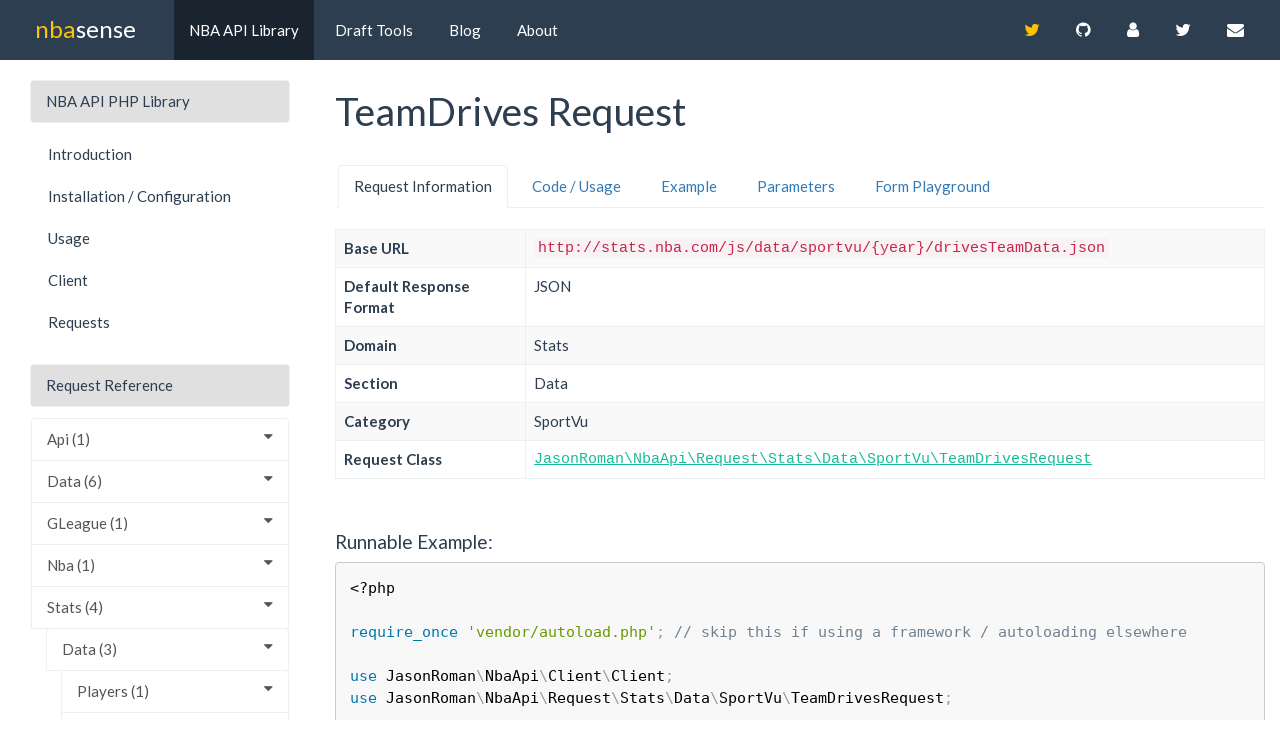

--- FILE ---
content_type: text/html; charset=UTF-8
request_url: http://nbasense.com/nba-api/Stats/Data/SportVu/TeamDrives
body_size: 12593
content:
<!DOCTYPE html>
<html>
    <head>
            <meta charset="utf-8">
    <meta http-equiv="X-UA-Compatible" content="IE=edge">
    <meta name="viewport" content="width=device-width, initial-scale=1">
    <meta name="twitter:card" content="summary" />
    <meta name="twitter:site" content="@_nbasense" />
    <meta name="twitter:title" content="TeamDrives Request - nbasense" />
    <meta name="twitter:description" content="TeamDrives Request" />
    <meta name="twitter:image" content="http://nbasense.com/images/opengraph-image.png?1.0.0">
    <meta property="og:type" content="article" />
    <meta property="og:url" content="http://nbasense.com/nba-api/Stats/Data/SportVu/TeamDrives" />
    <meta property="og:title" content="TeamDrives Request - nbasense" />
    <meta property="og:description" content="TeamDrives Request" />
    <meta property="og:image" content="http://nbasense.com/images/opengraph-image.png?1.0.0" />
    <meta property="og:image:width" content="300" />
    <meta property="og:image:height" content="300" />

        <title>TeamDrives Request - nbasense</title>

                <link rel="stylesheet" href="//cdnjs.cloudflare.com/ajax/libs/prism/1.6.0/themes/prism.min.css">
    <script src="//cdnjs.cloudflare.com/ajax/libs/prism/1.6.0/prism.min.js"></script>
    <script src="//cdnjs.cloudflare.com/ajax/libs/prism/1.6.0/components/prism-php.min.js"></script>
    <script src="//cdnjs.cloudflare.com/ajax/libs/prism/1.6.0/components/prism-yaml.min.js"></script>

        <link
        rel="stylesheet" href="https://maxcdn.bootstrapcdn.com/bootstrap/3.3.7/css/bootstrap.min.css"
        integrity="sha384-BVYiiSIFeK1dGmJRAkycuHAHRg32OmUcww7on3RYdg4Va+PmSTsz/K68vbdEjh4u" crossorigin="anonymous"
    >
    <link rel="stylesheet" href="/css/flatly.min.css?1.0.0" />
    <link rel="stylesheet" href="https://ajax.googleapis.com/ajax/libs/jqueryui/1.12.1/themes/smoothness/jquery-ui.css">
    <link rel="stylesheet" href="https://maxcdn.bootstrapcdn.com/font-awesome/4.7.0/css/font-awesome.min.css">

    <link href="/css/site.css?1.0.0" rel="stylesheet">

    <style>
        p { margin-bottom: 20px; }
    </style>


    <style>
        .request-link { color: #337ab7; }
    </style>

        <link rel="icon" type="image/x-icon" href="/favicon.ico?1.0.0" />

            <!-- HTML5 shim and Respond.js for IE8 support of HTML5 elements and media queries -->
    <!-- WARNING: Respond.js doesn't work if you view the page via file:// -->
    <!--[if lt IE 9]>
    <script src="https://oss.maxcdn.com/html5shiv/3.7.3/html5shiv.min.js"></script>
    <script src="https://oss.maxcdn.com/respond/1.4.2/respond.min.js"></script>
    <![endif]-->
    </head>
    <body>
                    <nav class="navbar navbar-fixed-top navbar-default navbar-default-header">
    <div class="container-fluid">
        <div class="navbar-header">
            <button type="button" class="navbar-toggle collapsed" data-toggle="collapse" data-target="#navbar"
                aria-expanded="false" aria-controls="navbar"
            >
                <span class="sr-only">Toggle navigation</span>
                <span class="icon-bar"></span>
                <span class="icon-bar"></span>
                <span class="icon-bar"></span>
            </button>
            <a class="navbar-brand" href="/">
                <span class="nbasense-nba">nba</span><span class="nbasense-sense">sense</span>
            </a>
        </div>

        <div id="navbar" class="collapse navbar-collapse">
            <ul class="nav navbar-nav">
                <li class="active">
                    <a href="/nba-api/">NBA API Library</a>
                </li>
                <li>
                    <a href="/draft-pick-trade-value/">Draft Tools</a>
                </li>
                <li><a href="http://jayroman.com/blog/category/nba" target="_blank">Blog</a></li>
                <li>
                    <a href="/about">About</a>
                </li>
            </ul>

            <ul class="nav navbar-nav navbar-right">
                <li><a href="https://www.twitter.com/nbasense" target="_blank"><i class="fa fa-twitter twitter"></i></a></li>
                <li><a href="https://www.github.com/jasonroman/nba-api" target="_blank"><i class="fa fa-github"></i></a></li>
                <li><a href="http://jayroman.com" target="_blank"><i class="fa fa-user"></i></a></li>
                <li><a href="https://www.twitter.com/_jasonroman" target="_blank"><i class="fa fa-twitter"></i></a></li>
                <li><a href="mailto:j@jayroman.com" target="_blank"><i class="fa fa-envelope"></i></a></li>
                <li>&nbsp;</li>
                <li>&nbsp;</li>
            </ul>
        </div><!-- /.nav-collapse -->

    </div><!-- /.container -->
</nav><!-- /.navbar -->
    
    <div class="container-fluid content-container">
        <div class="row row-offcanvas row-offcanvas-right">

            <div class="col-xs-12 col-sm-9 col-sm-push-3">
            <p class="pull-right visible-xs offcanvas">
    <button type="button" class="btn btn-primary btn-xs" data-toggle="offcanvas" title="Toggle sidebar">
        <i class="fa fa-chevron-right"></i>
    </button>
</p>
    
    
    <h1>
        TeamDrives Request
    </h1>
    <br>

    <ul class="nav nav-tabs" role="tablist">
        <li role="presentation" class="active"><a href="#request-info">Request Information</a></li>
        <li role="presentation"><a href="#code-usage">Code / Usage</a></li>
        <li role="presentation"><a href="#example">Example</a></li>
        <li role="presentation"><a href="#params">Parameters</a></li>
        <li role="presentation"><a href="#form-playground">Form Playground</a></li>
    </ul>
    <br>

    <div class="tab-content">
        <div class="tab-pane active" id="request-info"><table class="table table-bordered table-striped">
    <tr>
        <th width="190">Base URL</th>
        <td class="code"><code>http://stats.nba.com/js/data/sportvu/{year}/drivesTeamData.json</code></td>
    </tr>
    <tr>
        <th>Default Response Format</th>
        <td>JSON</td>
    </tr>
    <tr>
        <th>Domain</th>
        <td>Stats</td>
    </tr>
    <tr>
        <th>Section</th>
        <td>Data</td>
    </tr>
    <tr>
        <th>Category</th>
        <td>SportVu</td>
    </tr>
    <tr>
        <th>Request Class</th>
        <td class="code">
            <a href="https://www.github.com/jasonroman/nba-api/blob/master/src/Request/Stats/Data/SportVu/TeamDrivesRequest.php"
               target="_blank"
            >JasonRoman\NbaApi\Request\Stats\Data\SportVu\TeamDrivesRequest</a>
        </td>
    </tr>
</table>

<br>

<h4>Runnable Example:</h4>

<pre><code class="language-php">&lt;?php

require_once 'vendor/autoload.php'; // skip this if using a framework / autoloading elsewhere

use JasonRoman\NbaApi\Client\Client;
use JasonRoman\NbaApi\Request\Stats\Data\SportVu\TeamDrivesRequest;

$client = new Client();

$request  = TeamDrivesRequest::fromArrayWithExamples();
$response = $client->request($request);</code></pre></div>
        <div class="tab-pane" id="code-usage">The following code will run and return data, as it uses both example and default values. The code shows
every available parameter that can be set on this request.

<pre><code class="language-php">&lt;?php

require_once 'vendor/autoload.php'; // skip this if using a framework / autoloading elsewhere

use JasonRoman\NbaApi\Client\Client;
use JasonRoman\NbaApi\Request\Stats\Data\SportVu\TeamDrivesRequest;

$client = new Client();

$request = TeamDrivesRequest::fromArray([
    'year' => 2015,
]);

$response = $client->request($request);</code></pre></div>
        <div class="tab-pane" id="example"><script src="//cdnjs.cloudflare.com/ajax/libs/clipboard.js/1.7.1/clipboard.min.js"></script>
<script>
    var clipboard = new Clipboard('.fa-link');
</script>
<style>
    .clipboard {
        cursor: pointer;
    }
    .clipboard:hover {
        color: #ffc300;
    }

    @keyframes spinner {
        to {transform: rotate(360deg);}
    }

    .spinner:before {
        content: '';
        box-sizing: border-box;
        position: absolute;
        top: 75%;
        left: 40%;
        width: 100px;
        height: 100px;
        border-radius: 50%;
        border: 1px solid #ccc;
        border-top-color: #07d;
        animation: spinner .6s linear infinite;
    }
</style>

<h4>
    <i class="fa fa-link clipboard" data-clipboard-text="http://stats.nba.com/js/data/sportvu/2015/drivesTeamData.json"></i>
    &nbsp;Example URL:
</h4>

<p>
    Click the <i class="fa fa-link"></i> icon to copy the URL to your clipboard,
    or click the link below to open the raw result in a new window.
</p>

<p>
    <a href="http://stats.nba.com/js/data/sportvu/2015/drivesTeamData.json" target="_blank" class="request-link">
        <pre style="white-space: pre-wrap; word-break: keep-all">http://stats.nba.com/js/data/sportvu/2015/drivesTeamData.json</pre>
    </a>
</p>

<br>


    <h4>PHP Result:</h4>

    <p>
                    Click the button to return the result as a PHP array and PHP object.
            </p>

    <button id="btn-example-result" type="button" class="btn btn-primary">Try it!</button>

    <div id="example-result" style="padding-top: 20px"></div>

</div>
        <div class="tab-pane" id="params"><style>
    .table-params {
        margin-left: 25px;
    }
</style>


    <h4>year</h4>

    <table class="table table-bordered table-striped table-params">
                <tr>
            <th width="175">Required?</th>
            <td>Yes</td>
        </tr>
        <tr>
            <th>Type</th>
            <td>
                                    int
                                            </td>
        </tr>
                    <tr>
                <th>Default Value</th>
                <td><code>2025</code></td>
            </tr>
                                            <tr>
                <th>Range:</th>
                <td>
                                                                Min: 2013
                                                                <br>
                                                                Max: 2015
                                    </td>
            </tr>
                    </table>
</div>
        <div class="tab-pane" id="form-playground"><p>
    Change any of the filterable values here and submit the form to get results with your chosen filters.
    This will also give you the corresponding URL as well as the code used to generate the result.
</p>

    <form name="nba_api_request" method="post">

    <div class="form-group"><label class="control-label required" for="nba_api_request_year">Year</label><input type="number" id="nba_api_request_year" name="nba_api_request[year]" required="required" class="form-control" value="2015" /></div><input type="hidden" id="nba_api_request__token" name="nba_api_request[_token]" value="eJqaeKR8IC8HeZX7a5vQCXGBWQcdnlDBnU0sRrmQBcs" />
    
    <button id="btn-form-result" class="btn btn-primary" type="submit">
        Get Result
    </button>
    
    </form>


<br>

<div id="form-result"></div></div>
    </div>

            </div><!--/.col-xs-12.col-sm-9-->
    
        <div class="col-xs-6 col-sm-3 col-sm-pull-9 sidebar-offcanvas" id="sidebar">
    <div class="col-md-12">

        <div class="list-group list-group-heading">
            <span class="list-group-item list-group-item-heading">NBA API PHP Library</span>
        </div>

        <ul class="nav nav-sidebar">
            <li>
                <a href="/nba-api/">Introduction</a>
            </li>
            <li>
                <a href="/nba-api/install">Installation / Configuration</a>
            </li>
            <li>
                <a href="/nba-api/usage">Usage</a>
            </li>
            <li>
                <a href="/nba-api/client">Client</a>
            </li>
            <li>
                <a href="/nba-api/requests">Requests</a>
            </li>
        </ul>

        <br>
        <div class="list-group list-group-heading">
            <span class="list-group-item list-group-item-heading">Request Reference</span>
        </div>

        <div id="requests-by-domain">
    <div class="list-group panel">

        
                        <a href="#Api" class="list-group-item" data-toggle="collapse" data-parent="#requests-by-domain">
                Api (1)
                <i class="fa fa-caret-down pull-right"></i>
            </a>
            <div class="collapse list-group-submenu" id="Api">

                                                        
                    <a href="#Api-League" class="list-group-item" data-toggle="collapse" data-parent="#Api">
                        League (2)
                        <i class="fa fa-caret-down pull-right"></i>
                    </a>
                    <div class="collapse list-group-submenu" id="Api-League">

                                                                                
                            <a href="#Api-League-News" class="list-group-item" data-toggle="collapse" data-parent="#Api-League">
                                News (1)
                                <i class="fa fa-caret-down pull-right"></i>
                            </a>
                            <div class="collapse list-group-submenu" id="Api-League-News">

                                
                                    <a href="/nba-api/Api/League/News/Article"
                                       class="list-group-item
                                                    ">Article</a>

                                
                            </div>

                                                                                
                            <a href="#Api-League-Video" class="list-group-item" data-toggle="collapse" data-parent="#Api-League">
                                Video (2)
                                <i class="fa fa-caret-down pull-right"></i>
                            </a>
                            <div class="collapse list-group-submenu" id="Api-League-Video">

                                
                                    <a href="/nba-api/Api/League/Video/VideoCollection"
                                       class="list-group-item
                                                    ">VideoCollection</a>

                                
                                    <a href="/nba-api/Api/League/Video/Video"
                                       class="list-group-item
                                                    ">Video</a>

                                
                            </div>

                        
                    </div>

                
            </div>
        
                        <a href="#Data" class="list-group-item" data-toggle="collapse" data-parent="#requests-by-domain">
                Data (6)
                <i class="fa fa-caret-down pull-right"></i>
            </a>
            <div class="collapse list-group-submenu" id="Data">

                                                        
                    <a href="#Data-Bios" class="list-group-item" data-toggle="collapse" data-parent="#Data">
                        Bios (1)
                        <i class="fa fa-caret-down pull-right"></i>
                    </a>
                    <div class="collapse list-group-submenu" id="Data-Bios">

                                                                                
                            <a href="#Data-Bios-Player" class="list-group-item" data-toggle="collapse" data-parent="#Data-Bios">
                                Player (1)
                                <i class="fa fa-caret-down pull-right"></i>
                            </a>
                            <div class="collapse list-group-submenu" id="Data-Bios-Player">

                                
                                    <a href="/nba-api/Data/Bios/Player/PlayerBio"
                                       class="list-group-item
                                                    ">PlayerBio</a>

                                
                            </div>

                        
                    </div>

                                                        
                    <a href="#Data-Cms" class="list-group-item" data-toggle="collapse" data-parent="#Data">
                        Cms (8)
                        <i class="fa fa-caret-down pull-right"></i>
                    </a>
                    <div class="collapse list-group-submenu" id="Data-Cms">

                                                                                
                            <a href="#Data-Cms-Game" class="list-group-item" data-toggle="collapse" data-parent="#Data-Cms">
                                Game (6)
                                <i class="fa fa-caret-down pull-right"></i>
                            </a>
                            <div class="collapse list-group-submenu" id="Data-Cms-Game">

                                
                                    <a href="/nba-api/Data/Cms/Game/Boxscore"
                                       class="list-group-item
                                                    ">Boxscore</a>

                                
                                    <a href="/nba-api/Data/Cms/Game/FullPlayByPlay"
                                       class="list-group-item
                                                    ">FullPlayByPlay</a>

                                
                                    <a href="/nba-api/Data/Cms/Game/PlayByPlay"
                                       class="list-group-item
                                                    ">PlayByPlay</a>

                                
                                    <a href="/nba-api/Data/Cms/Game/PlayersPerGame"
                                       class="list-group-item
                                                    ">PlayersPerGame</a>

                                
                                    <a href="/nba-api/Data/Cms/Game/Preview"
                                       class="list-group-item
                                                    ">Preview</a>

                                
                                    <a href="/nba-api/Data/Cms/Game/Recap"
                                       class="list-group-item
                                                    ">Recap</a>

                                
                            </div>

                                                                                
                            <a href="#Data-Cms-General" class="list-group-item" data-toggle="collapse" data-parent="#Data-Cms">
                                General (1)
                                <i class="fa fa-caret-down pull-right"></i>
                            </a>
                            <div class="collapse list-group-submenu" id="Data-Cms-General">

                                
                                    <a href="/nba-api/Data/Cms/General/Today"
                                       class="list-group-item
                                                    ">Today</a>

                                
                            </div>

                                                                                
                            <a href="#Data-Cms-Roster" class="list-group-item" data-toggle="collapse" data-parent="#Data-Cms">
                                Roster (3)
                                <i class="fa fa-caret-down pull-right"></i>
                            </a>
                            <div class="collapse list-group-submenu" id="Data-Cms-Roster">

                                
                                    <a href="/nba-api/Data/Cms/Roster/SummerLeagueGenericTeamRoster"
                                       class="list-group-item
                                                    ">SummerLeagueGenericTeamRoster</a>

                                
                                    <a href="/nba-api/Data/Cms/Roster/SummerLeagueTeamRoster"
                                       class="list-group-item
                                                    ">SummerLeagueTeamRoster</a>

                                
                                    <a href="/nba-api/Data/Cms/Roster/TeamRoster"
                                       class="list-group-item
                                                    ">TeamRoster</a>

                                
                            </div>

                                                                                
                            <a href="#Data-Cms-Schedule" class="list-group-item" data-toggle="collapse" data-parent="#Data-Cms">
                                Schedule (3)
                                <i class="fa fa-caret-down pull-right"></i>
                            </a>
                            <div class="collapse list-group-submenu" id="Data-Cms-Schedule">

                                
                                    <a href="/nba-api/Data/Cms/Schedule/ScheduleNbaGames"
                                       class="list-group-item
                                                    ">ScheduleNbaGames</a>

                                
                                    <a href="/nba-api/Data/Cms/Schedule/Schedule"
                                       class="list-group-item
                                                    ">Schedule</a>

                                
                                    <a href="/nba-api/Data/Cms/Schedule/SummerLeagueSchedule"
                                       class="list-group-item
                                                    ">SummerLeagueSchedule</a>

                                
                            </div>

                                                                                
                            <a href="#Data-Cms-Scores" class="list-group-item" data-toggle="collapse" data-parent="#Data-Cms">
                                Scores (1)
                                <i class="fa fa-caret-down pull-right"></i>
                            </a>
                            <div class="collapse list-group-submenu" id="Data-Cms-Scores">

                                
                                    <a href="/nba-api/Data/Cms/Scores/Scoreboard"
                                       class="list-group-item
                                                    ">Scoreboard</a>

                                
                            </div>

                                                                                
                            <a href="#Data-Cms-Standings" class="list-group-item" data-toggle="collapse" data-parent="#Data-Cms">
                                Standings (3)
                                <i class="fa fa-caret-down pull-right"></i>
                            </a>
                            <div class="collapse list-group-submenu" id="Data-Cms-Standings">

                                
                                    <a href="/nba-api/Data/Cms/Standings/ConferenceStandings"
                                       class="list-group-item
                                                    ">ConferenceStandings</a>

                                
                                    <a href="/nba-api/Data/Cms/Standings/DivisionStandings"
                                       class="list-group-item
                                                    ">DivisionStandings</a>

                                
                                    <a href="/nba-api/Data/Cms/Standings/Standings"
                                       class="list-group-item
                                                    ">Standings</a>

                                
                            </div>

                                                                                
                            <a href="#Data-Cms-Stats" class="list-group-item" data-toggle="collapse" data-parent="#Data-Cms">
                                Stats (1)
                                <i class="fa fa-caret-down pull-right"></i>
                            </a>
                            <div class="collapse list-group-submenu" id="Data-Cms-Stats">

                                
                                    <a href="/nba-api/Data/Cms/Stats/TeamRegularSeasonStatsAndRankings"
                                       class="list-group-item
                                                    ">TeamRegularSeasonStatsAndRankings</a>

                                
                            </div>

                                                                                
                            <a href="#Data-Cms-Teams" class="list-group-item" data-toggle="collapse" data-parent="#Data-Cms">
                                Teams (1)
                                <i class="fa fa-caret-down pull-right"></i>
                            </a>
                            <div class="collapse list-group-submenu" id="Data-Cms-Teams">

                                
                                    <a href="/nba-api/Data/Cms/Teams/SportsMetaTeams"
                                       class="list-group-item
                                                    ">SportsMetaTeams</a>

                                
                            </div>

                        
                    </div>

                                                        
                    <a href="#Data-GameExperience" class="list-group-item" data-toggle="collapse" data-parent="#Data">
                        GameExperience (2)
                        <i class="fa fa-caret-down pull-right"></i>
                    </a>
                    <div class="collapse list-group-submenu" id="Data-GameExperience">

                                                                                
                            <a href="#Data-GameExperience-General" class="list-group-item" data-toggle="collapse" data-parent="#Data-GameExperience">
                                General (1)
                                <i class="fa fa-caret-down pull-right"></i>
                            </a>
                            <div class="collapse list-group-submenu" id="Data-GameExperience-General">

                                
                                    <a href="/nba-api/Data/GameExperience/General/Brands"
                                       class="list-group-item
                                                    ">Brands</a>

                                
                            </div>

                                                                                
                            <a href="#Data-GameExperience-Team" class="list-group-item" data-toggle="collapse" data-parent="#Data-GameExperience">
                                Team (2)
                                <i class="fa fa-caret-down pull-right"></i>
                            </a>
                            <div class="collapse list-group-submenu" id="Data-GameExperience-Team">

                                
                                    <a href="/nba-api/Data/GameExperience/Team/TeamCoverItLive"
                                       class="list-group-item
                                                    ">TeamCoverItLive</a>

                                
                                    <a href="/nba-api/Data/GameExperience/Team/TeamDefault"
                                       class="list-group-item
                                                    ">TeamDefault</a>

                                
                            </div>

                        
                    </div>

                                                        
                    <a href="#Data-Html" class="list-group-item" data-toggle="collapse" data-parent="#Data">
                        Html (1)
                        <i class="fa fa-caret-down pull-right"></i>
                    </a>
                    <div class="collapse list-group-submenu" id="Data-Html">

                                                                                
                            <a href="#Data-Html-Game" class="list-group-item" data-toggle="collapse" data-parent="#Data-Html">
                                Game (1)
                                <i class="fa fa-caret-down pull-right"></i>
                            </a>
                            <div class="collapse list-group-submenu" id="Data-Html-Game">

                                
                                    <a href="/nba-api/Data/Html/Game/GameBook"
                                       class="list-group-item
                                                    ">GameBook</a>

                                
                            </div>

                        
                    </div>

                                                        
                    <a href="#Data-MobileTeams" class="list-group-item" data-toggle="collapse" data-parent="#Data">
                        MobileTeams (8)
                        <i class="fa fa-caret-down pull-right"></i>
                    </a>
                    <div class="collapse list-group-submenu" id="Data-MobileTeams">

                                                                                
                            <a href="#Data-MobileTeams-Game" class="list-group-item" data-toggle="collapse" data-parent="#Data-MobileTeams">
                                Game (2)
                                <i class="fa fa-caret-down pull-right"></i>
                            </a>
                            <div class="collapse list-group-submenu" id="Data-MobileTeams-Game">

                                
                                    <a href="/nba-api/Data/MobileTeams/Game/FullPlayByPlay"
                                       class="list-group-item
                                                    ">FullPlayByPlay</a>

                                
                                    <a href="/nba-api/Data/MobileTeams/Game/GameDetail"
                                       class="list-group-item
                                                    ">GameDetail</a>

                                
                            </div>

                                                                                
                            <a href="#Data-MobileTeams-Player" class="list-group-item" data-toggle="collapse" data-parent="#Data-MobileTeams">
                                Player (1)
                                <i class="fa fa-caret-down pull-right"></i>
                            </a>
                            <div class="collapse list-group-submenu" id="Data-MobileTeams-Player">

                                
                                    <a href="/nba-api/Data/MobileTeams/Player/PlayerCard"
                                       class="list-group-item
                                                    ">PlayerCard</a>

                                
                            </div>

                                                                                
                            <a href="#Data-MobileTeams-Playoffs" class="list-group-item" data-toggle="collapse" data-parent="#Data-MobileTeams">
                                Playoffs (1)
                                <i class="fa fa-caret-down pull-right"></i>
                            </a>
                            <div class="collapse list-group-submenu" id="Data-MobileTeams-Playoffs">

                                
                                    <a href="/nba-api/Data/MobileTeams/Playoffs/PlayoffBracket"
                                       class="list-group-item
                                                    ">PlayoffBracket</a>

                                
                            </div>

                                                                                
                            <a href="#Data-MobileTeams-Roster" class="list-group-item" data-toggle="collapse" data-parent="#Data-MobileTeams">
                                Roster (1)
                                <i class="fa fa-caret-down pull-right"></i>
                            </a>
                            <div class="collapse list-group-submenu" id="Data-MobileTeams-Roster">

                                
                                    <a href="/nba-api/Data/MobileTeams/Roster/TeamRoster"
                                       class="list-group-item
                                                    ">TeamRoster</a>

                                
                            </div>

                                                                                
                            <a href="#Data-MobileTeams-Schedule" class="list-group-item" data-toggle="collapse" data-parent="#Data-MobileTeams">
                                Schedule (5)
                                <i class="fa fa-caret-down pull-right"></i>
                            </a>
                            <div class="collapse list-group-submenu" id="Data-MobileTeams-Schedule">

                                
                                    <a href="/nba-api/Data/MobileTeams/Schedule/LeagueRollingSchedule"
                                       class="list-group-item
                                                    ">LeagueRollingSchedule</a>

                                
                                    <a href="/nba-api/Data/MobileTeams/Schedule/LeagueScheduleMonth"
                                       class="list-group-item
                                                    ">LeagueScheduleMonth</a>

                                
                                    <a href="/nba-api/Data/MobileTeams/Schedule/LeagueSchedule"
                                       class="list-group-item
                                                    ">LeagueSchedule</a>

                                
                                    <a href="/nba-api/Data/MobileTeams/Schedule/LeagueScheduleWeek"
                                       class="list-group-item
                                                    ">LeagueScheduleWeek</a>

                                
                                    <a href="/nba-api/Data/MobileTeams/Schedule/LeagueTickets"
                                       class="list-group-item
                                                    ">LeagueTickets</a>

                                
                            </div>

                                                                                
                            <a href="#Data-MobileTeams-Scores" class="list-group-item" data-toggle="collapse" data-parent="#Data-MobileTeams">
                                Scores (1)
                                <i class="fa fa-caret-down pull-right"></i>
                            </a>
                            <div class="collapse list-group-submenu" id="Data-MobileTeams-Scores">

                                
                                    <a href="/nba-api/Data/MobileTeams/Scores/TodaysScores"
                                       class="list-group-item
                                                    ">TodaysScores</a>

                                
                            </div>

                                                                                
                            <a href="#Data-MobileTeams-Standings" class="list-group-item" data-toggle="collapse" data-parent="#Data-MobileTeams">
                                Standings (1)
                                <i class="fa fa-caret-down pull-right"></i>
                            </a>
                            <div class="collapse list-group-submenu" id="Data-MobileTeams-Standings">

                                
                                    <a href="/nba-api/Data/MobileTeams/Standings/Standings"
                                       class="list-group-item
                                                    ">Standings</a>

                                
                            </div>

                                                                                
                            <a href="#Data-MobileTeams-Team" class="list-group-item" data-toggle="collapse" data-parent="#Data-MobileTeams">
                                Team (1)
                                <i class="fa fa-caret-down pull-right"></i>
                            </a>
                            <div class="collapse list-group-submenu" id="Data-MobileTeams-Team">

                                
                                    <a href="/nba-api/Data/MobileTeams/Team/TeamCoaches"
                                       class="list-group-item
                                                    ">TeamCoaches</a>

                                
                            </div>

                        
                    </div>

                                                        
                    <a href="#Data-Prod" class="list-group-item" data-toggle="collapse" data-parent="#Data">
                        Prod (12)
                        <i class="fa fa-caret-down pull-right"></i>
                    </a>
                    <div class="collapse list-group-submenu" id="Data-Prod">

                                                                                
                            <a href="#Data-Prod-Draft" class="list-group-item" data-toggle="collapse" data-parent="#Data-Prod">
                                Draft (1)
                                <i class="fa fa-caret-down pull-right"></i>
                            </a>
                            <div class="collapse list-group-submenu" id="Data-Prod-Draft">

                                
                                    <a href="/nba-api/Data/Prod/Draft/DraftPick"
                                       class="list-group-item
                                                    ">DraftPick</a>

                                
                            </div>

                                                                                
                            <a href="#Data-Prod-Game" class="list-group-item" data-toggle="collapse" data-parent="#Data-Prod">
                                Game (7)
                                <i class="fa fa-caret-down pull-right"></i>
                            </a>
                            <div class="collapse list-group-submenu" id="Data-Prod-Game">

                                
                                    <a href="/nba-api/Data/Prod/Game/Boxscore"
                                       class="list-group-item
                                                    ">Boxscore</a>

                                
                                    <a href="/nba-api/Data/Prod/Game/GameBook"
                                       class="list-group-item
                                                    ">GameBook</a>

                                
                                    <a href="/nba-api/Data/Prod/Game/LeadTracker"
                                       class="list-group-item
                                                    ">LeadTracker</a>

                                
                                    <a href="/nba-api/Data/Prod/Game/MiniBoxscore"
                                       class="list-group-item
                                                    ">MiniBoxscore</a>

                                
                                    <a href="/nba-api/Data/Prod/Game/PlayByPlay"
                                       class="list-group-item
                                                    ">PlayByPlay</a>

                                
                                    <a href="/nba-api/Data/Prod/Game/Preview"
                                       class="list-group-item
                                                    ">Preview</a>

                                
                                    <a href="/nba-api/Data/Prod/Game/Recap"
                                       class="list-group-item
                                                    ">Recap</a>

                                
                            </div>

                                                                                
                            <a href="#Data-Prod-General" class="list-group-item" data-toggle="collapse" data-parent="#Data-Prod">
                                General (1)
                                <i class="fa fa-caret-down pull-right"></i>
                            </a>
                            <div class="collapse list-group-submenu" id="Data-Prod-General">

                                
                                    <a href="/nba-api/Data/Prod/General/Today"
                                       class="list-group-item
                                                    ">Today</a>

                                
                            </div>

                                                                                
                            <a href="#Data-Prod-Player" class="list-group-item" data-toggle="collapse" data-parent="#Data-Prod">
                                Player (3)
                                <i class="fa fa-caret-down pull-right"></i>
                            </a>
                            <div class="collapse list-group-submenu" id="Data-Prod-Player">

                                
                                    <a href="/nba-api/Data/Prod/Player/PlayerGameLog"
                                       class="list-group-item
                                                    ">PlayerGameLog</a>

                                
                                    <a href="/nba-api/Data/Prod/Player/PlayerProfile"
                                       class="list-group-item
                                                    ">PlayerProfile</a>

                                
                                    <a href="/nba-api/Data/Prod/Player/PlayerUberStats"
                                       class="list-group-item
                                                    ">PlayerUberStats</a>

                                
                            </div>

                                                                                
                            <a href="#Data-Prod-Playoffs" class="list-group-item" data-toggle="collapse" data-parent="#Data-Prod">
                                Playoffs (2)
                                <i class="fa fa-caret-down pull-right"></i>
                            </a>
                            <div class="collapse list-group-submenu" id="Data-Prod-Playoffs">

                                
                                    <a href="/nba-api/Data/Prod/Playoffs/PlayoffSeriesLeaders"
                                       class="list-group-item
                                                    ">PlayoffSeriesLeaders</a>

                                
                                    <a href="/nba-api/Data/Prod/Playoffs/PlayoffsBracket"
                                       class="list-group-item
                                                    ">PlayoffsBracket</a>

                                
                            </div>

                                                                                
                            <a href="#Data-Prod-Roster" class="list-group-item" data-toggle="collapse" data-parent="#Data-Prod">
                                Roster (3)
                                <i class="fa fa-caret-down pull-right"></i>
                            </a>
                            <div class="collapse list-group-submenu" id="Data-Prod-Roster">

                                
                                    <a href="/nba-api/Data/Prod/Roster/AllStarRoster"
                                       class="list-group-item
                                                    ">AllStarRoster</a>

                                
                                    <a href="/nba-api/Data/Prod/Roster/LeagueRosterCoaches"
                                       class="list-group-item
                                                    ">LeagueRosterCoaches</a>

                                
                                    <a href="/nba-api/Data/Prod/Roster/LeagueRosterPlayers"
                                       class="list-group-item
                                                    ">LeagueRosterPlayers</a>

                                
                            </div>

                                                                                
                            <a href="#Data-Prod-Schedule" class="list-group-item" data-toggle="collapse" data-parent="#Data-Prod">
                                Schedule (2)
                                <i class="fa fa-caret-down pull-right"></i>
                            </a>
                            <div class="collapse list-group-submenu" id="Data-Prod-Schedule">

                                
                                    <a href="/nba-api/Data/Prod/Schedule/Calendar"
                                       class="list-group-item
                                                    ">Calendar</a>

                                
                                    <a href="/nba-api/Data/Prod/Schedule/LeagueSchedule"
                                       class="list-group-item
                                                    ">LeagueSchedule</a>

                                
                            </div>

                                                                                
                            <a href="#Data-Prod-Scores" class="list-group-item" data-toggle="collapse" data-parent="#Data-Prod">
                                Scores (1)
                                <i class="fa fa-caret-down pull-right"></i>
                            </a>
                            <div class="collapse list-group-submenu" id="Data-Prod-Scores">

                                
                                    <a href="/nba-api/Data/Prod/Scores/Scoreboard"
                                       class="list-group-item
                                                    ">Scoreboard</a>

                                
                            </div>

                                                                                
                            <a href="#Data-Prod-Standings" class="list-group-item" data-toggle="collapse" data-parent="#Data-Prod">
                                Standings (4)
                                <i class="fa fa-caret-down pull-right"></i>
                            </a>
                            <div class="collapse list-group-submenu" id="Data-Prod-Standings">

                                
                                    <a href="/nba-api/Data/Prod/Standings/ConferenceStandings"
                                       class="list-group-item
                                                    ">ConferenceStandings</a>

                                
                                    <a href="/nba-api/Data/Prod/Standings/DivisionStandings"
                                       class="list-group-item
                                                    ">DivisionStandings</a>

                                
                                    <a href="/nba-api/Data/Prod/Standings/LeagueStandingsMini"
                                       class="list-group-item
                                                    ">LeagueStandingsMini</a>

                                
                                    <a href="/nba-api/Data/Prod/Standings/LeagueStandings"
                                       class="list-group-item
                                                    ">LeagueStandings</a>

                                
                            </div>

                                                                                
                            <a href="#Data-Prod-Stats" class="list-group-item" data-toggle="collapse" data-parent="#Data-Prod">
                                Stats (2)
                                <i class="fa fa-caret-down pull-right"></i>
                            </a>
                            <div class="collapse list-group-submenu" id="Data-Prod-Stats">

                                
                                    <a href="/nba-api/Data/Prod/Stats/TeamStatsLastFiveGames"
                                       class="list-group-item
                                                    ">TeamStatsLastFiveGames</a>

                                
                                    <a href="/nba-api/Data/Prod/Stats/TeamStatsRankings"
                                       class="list-group-item
                                                    ">TeamStatsRankings</a>

                                
                            </div>

                                                                                
                            <a href="#Data-Prod-Team" class="list-group-item" data-toggle="collapse" data-parent="#Data-Prod">
                                Team (6)
                                <i class="fa fa-caret-down pull-right"></i>
                            </a>
                            <div class="collapse list-group-submenu" id="Data-Prod-Team">

                                
                                    <a href="/nba-api/Data/Prod/Team/TeamLeadersById"
                                       class="list-group-item
                                                    ">TeamLeadersById</a>

                                
                                    <a href="/nba-api/Data/Prod/Team/TeamLeadersBySlug"
                                       class="list-group-item
                                                    ">TeamLeadersBySlug</a>

                                
                                    <a href="/nba-api/Data/Prod/Team/TeamRosterById"
                                       class="list-group-item
                                                    ">TeamRosterById</a>

                                
                                    <a href="/nba-api/Data/Prod/Team/TeamRosterBySlug"
                                       class="list-group-item
                                                    ">TeamRosterBySlug</a>

                                
                                    <a href="/nba-api/Data/Prod/Team/TeamScheduleById"
                                       class="list-group-item
                                                    ">TeamScheduleById</a>

                                
                                    <a href="/nba-api/Data/Prod/Team/TeamScheduleBySlug"
                                       class="list-group-item
                                                    ">TeamScheduleBySlug</a>

                                
                            </div>

                                                                                
                            <a href="#Data-Prod-Teams" class="list-group-item" data-toggle="collapse" data-parent="#Data-Prod">
                                Teams (2)
                                <i class="fa fa-caret-down pull-right"></i>
                            </a>
                            <div class="collapse list-group-submenu" id="Data-Prod-Teams">

                                
                                    <a href="/nba-api/Data/Prod/Teams/TeamsConfig"
                                       class="list-group-item
                                                    ">TeamsConfig</a>

                                
                                    <a href="/nba-api/Data/Prod/Teams/Teams"
                                       class="list-group-item
                                                    ">Teams</a>

                                
                            </div>

                        
                    </div>

                
            </div>
        
                        <a href="#GLeague" class="list-group-item" data-toggle="collapse" data-parent="#requests-by-domain">
                GLeague (1)
                <i class="fa fa-caret-down pull-right"></i>
            </a>
            <div class="collapse list-group-submenu" id="GLeague">

                                                        
                    <a href="#GLeague-Api" class="list-group-item" data-toggle="collapse" data-parent="#GLeague">
                        Api (2)
                        <i class="fa fa-caret-down pull-right"></i>
                    </a>
                    <div class="collapse list-group-submenu" id="GLeague-Api">

                                                                                
                            <a href="#GLeague-Api-Players" class="list-group-item" data-toggle="collapse" data-parent="#GLeague-Api">
                                Players (1)
                                <i class="fa fa-caret-down pull-right"></i>
                            </a>
                            <div class="collapse list-group-submenu" id="GLeague-Api-Players">

                                
                                    <a href="/nba-api/GLeague/Api/Players/PlayerAssignments"
                                       class="list-group-item
                                                    ">PlayerAssignments</a>

                                
                            </div>

                                                                                
                            <a href="#GLeague-Api-Team" class="list-group-item" data-toggle="collapse" data-parent="#GLeague-Api">
                                Team (1)
                                <i class="fa fa-caret-down pull-right"></i>
                            </a>
                            <div class="collapse list-group-submenu" id="GLeague-Api-Team">

                                
                                    <a href="/nba-api/GLeague/Api/Team/TeamAssignments"
                                       class="list-group-item
                                                    ">TeamAssignments</a>

                                
                            </div>

                        
                    </div>

                
            </div>
        
                        <a href="#Nba" class="list-group-item" data-toggle="collapse" data-parent="#requests-by-domain">
                Nba (1)
                <i class="fa fa-caret-down pull-right"></i>
            </a>
            <div class="collapse list-group-submenu" id="Nba">

                                                        
                    <a href="#Nba-Wsc" class="list-group-item" data-toggle="collapse" data-parent="#Nba">
                        Wsc (1)
                        <i class="fa fa-caret-down pull-right"></i>
                    </a>
                    <div class="collapse list-group-submenu" id="Nba-Wsc">

                                                                                
                            <a href="#Nba-Wsc-Video" class="list-group-item" data-toggle="collapse" data-parent="#Nba-Wsc">
                                Video (1)
                                <i class="fa fa-caret-down pull-right"></i>
                            </a>
                            <div class="collapse list-group-submenu" id="Nba-Wsc-Video">

                                
                                    <a href="/nba-api/Nba/Wsc/Video/Video"
                                       class="list-group-item
                                                    ">Video</a>

                                
                            </div>

                        
                    </div>

                
            </div>
        
                        <a href="#Stats" class="list-group-item" data-toggle="collapse" data-parent="#requests-by-domain">
                Stats (4)
                <i class="fa fa-caret-down pull-right"></i>
            </a>
            <div class="collapse list-group-submenu in" id="Stats">

                                                        
                    <a href="#Stats-Data" class="list-group-item" data-toggle="collapse" data-parent="#Stats">
                        Data (3)
                        <i class="fa fa-caret-down pull-right"></i>
                    </a>
                    <div class="collapse list-group-submenu in" id="Stats-Data">

                                                                                
                            <a href="#Stats-Data-Players" class="list-group-item" data-toggle="collapse" data-parent="#Stats-Data">
                                Players (1)
                                <i class="fa fa-caret-down pull-right"></i>
                            </a>
                            <div class="collapse list-group-submenu" id="Stats-Data-Players">

                                
                                    <a href="/nba-api/Stats/Data/Players/PlayerMovement"
                                       class="list-group-item
                                                    ">PlayerMovement</a>

                                
                            </div>

                                                                                
                            <a href="#Stats-Data-SportVu" class="list-group-item" data-toggle="collapse" data-parent="#Stats-Data">
                                SportVu (18)
                                <i class="fa fa-caret-down pull-right"></i>
                            </a>
                            <div class="collapse list-group-submenu in" id="Stats-Data-SportVu">

                                
                                    <a href="/nba-api/Stats/Data/SportVu/PlayerCatchAndShoot"
                                       class="list-group-item
                                                    ">PlayerCatchAndShoot</a>

                                
                                    <a href="/nba-api/Stats/Data/SportVu/PlayerDefense"
                                       class="list-group-item
                                                    ">PlayerDefense</a>

                                
                                    <a href="/nba-api/Stats/Data/SportVu/PlayerDrives"
                                       class="list-group-item
                                                    ">PlayerDrives</a>

                                
                                    <a href="/nba-api/Stats/Data/SportVu/PlayerPassing"
                                       class="list-group-item
                                                    ">PlayerPassing</a>

                                
                                    <a href="/nba-api/Stats/Data/SportVu/PlayerPullUpShooting"
                                       class="list-group-item
                                                    ">PlayerPullUpShooting</a>

                                
                                    <a href="/nba-api/Stats/Data/SportVu/PlayerRebounding"
                                       class="list-group-item
                                                    ">PlayerRebounding</a>

                                
                                    <a href="/nba-api/Stats/Data/SportVu/PlayerShooting"
                                       class="list-group-item
                                                    ">PlayerShooting</a>

                                
                                    <a href="/nba-api/Stats/Data/SportVu/PlayerSpeed"
                                       class="list-group-item
                                                    ">PlayerSpeed</a>

                                
                                    <a href="/nba-api/Stats/Data/SportVu/PlayerTouches"
                                       class="list-group-item
                                                    ">PlayerTouches</a>

                                
                                    <a href="/nba-api/Stats/Data/SportVu/TeamCatchAndShoot"
                                       class="list-group-item
                                                    ">TeamCatchAndShoot</a>

                                
                                    <a href="/nba-api/Stats/Data/SportVu/TeamDefense"
                                       class="list-group-item
                                                    ">TeamDefense</a>

                                
                                    <a href="/nba-api/Stats/Data/SportVu/TeamDrives"
                                       class="list-group-item
                                                            active
                                                    ">TeamDrives</a>

                                
                                    <a href="/nba-api/Stats/Data/SportVu/TeamPassing"
                                       class="list-group-item
                                                    ">TeamPassing</a>

                                
                                    <a href="/nba-api/Stats/Data/SportVu/TeamPullUpShooting"
                                       class="list-group-item
                                                    ">TeamPullUpShooting</a>

                                
                                    <a href="/nba-api/Stats/Data/SportVu/TeamRebounding"
                                       class="list-group-item
                                                    ">TeamRebounding</a>

                                
                                    <a href="/nba-api/Stats/Data/SportVu/TeamShooting"
                                       class="list-group-item
                                                    ">TeamShooting</a>

                                
                                    <a href="/nba-api/Stats/Data/SportVu/TeamSpeed"
                                       class="list-group-item
                                                    ">TeamSpeed</a>

                                
                                    <a href="/nba-api/Stats/Data/SportVu/TeamTouches"
                                       class="list-group-item
                                                    ">TeamTouches</a>

                                
                            </div>

                                                                                
                            <a href="#Stats-Data-Synergy" class="list-group-item" data-toggle="collapse" data-parent="#Stats-Data">
                                Synergy (22)
                                <i class="fa fa-caret-down pull-right"></i>
                            </a>
                            <div class="collapse list-group-submenu" id="Stats-Data-Synergy">

                                
                                    <a href="/nba-api/Stats/Data/Synergy/PlayerPlayTypeCut"
                                       class="list-group-item
                                                    ">PlayerPlayTypeCut</a>

                                
                                    <a href="/nba-api/Stats/Data/Synergy/PlayerPlayTypeHandoff"
                                       class="list-group-item
                                                    ">PlayerPlayTypeHandoff</a>

                                
                                    <a href="/nba-api/Stats/Data/Synergy/PlayerPlayTypeIsolation"
                                       class="list-group-item
                                                    ">PlayerPlayTypeIsolation</a>

                                
                                    <a href="/nba-api/Stats/Data/Synergy/PlayerPlayTypeMisc"
                                       class="list-group-item
                                                    ">PlayerPlayTypeMisc</a>

                                
                                    <a href="/nba-api/Stats/Data/Synergy/PlayerPlayTypeOffensiveRebound"
                                       class="list-group-item
                                                    ">PlayerPlayTypeOffensiveRebound</a>

                                
                                    <a href="/nba-api/Stats/Data/Synergy/PlayerPlayTypeOffensiveScreen"
                                       class="list-group-item
                                                    ">PlayerPlayTypeOffensiveScreen</a>

                                
                                    <a href="/nba-api/Stats/Data/Synergy/PlayerPlayTypePickAndRollBallHandler"
                                       class="list-group-item
                                                    ">PlayerPlayTypePickAndRollBallHandler</a>

                                
                                    <a href="/nba-api/Stats/Data/Synergy/PlayerPlayTypePickAndRollRollMan"
                                       class="list-group-item
                                                    ">PlayerPlayTypePickAndRollRollMan</a>

                                
                                    <a href="/nba-api/Stats/Data/Synergy/PlayerPlayTypePostup"
                                       class="list-group-item
                                                    ">PlayerPlayTypePostup</a>

                                
                                    <a href="/nba-api/Stats/Data/Synergy/PlayerPlayTypeSpotup"
                                       class="list-group-item
                                                    ">PlayerPlayTypeSpotup</a>

                                
                                    <a href="/nba-api/Stats/Data/Synergy/PlayerPlayTypeTransition"
                                       class="list-group-item
                                                    ">PlayerPlayTypeTransition</a>

                                
                                    <a href="/nba-api/Stats/Data/Synergy/TeamPlayTypeCut"
                                       class="list-group-item
                                                    ">TeamPlayTypeCut</a>

                                
                                    <a href="/nba-api/Stats/Data/Synergy/TeamPlayTypeHandoff"
                                       class="list-group-item
                                                    ">TeamPlayTypeHandoff</a>

                                
                                    <a href="/nba-api/Stats/Data/Synergy/TeamPlayTypeIsolation"
                                       class="list-group-item
                                                    ">TeamPlayTypeIsolation</a>

                                
                                    <a href="/nba-api/Stats/Data/Synergy/TeamPlayTypeMisc"
                                       class="list-group-item
                                                    ">TeamPlayTypeMisc</a>

                                
                                    <a href="/nba-api/Stats/Data/Synergy/TeamPlayTypeOffensiveRebound"
                                       class="list-group-item
                                                    ">TeamPlayTypeOffensiveRebound</a>

                                
                                    <a href="/nba-api/Stats/Data/Synergy/TeamPlayTypeOffensiveScreen"
                                       class="list-group-item
                                                    ">TeamPlayTypeOffensiveScreen</a>

                                
                                    <a href="/nba-api/Stats/Data/Synergy/TeamPlayTypePickAndRollBallHandler"
                                       class="list-group-item
                                                    ">TeamPlayTypePickAndRollBallHandler</a>

                                
                                    <a href="/nba-api/Stats/Data/Synergy/TeamPlayTypePickAndRollRollMan"
                                       class="list-group-item
                                                    ">TeamPlayTypePickAndRollRollMan</a>

                                
                                    <a href="/nba-api/Stats/Data/Synergy/TeamPlayTypePostup"
                                       class="list-group-item
                                                    ">TeamPlayTypePostup</a>

                                
                                    <a href="/nba-api/Stats/Data/Synergy/TeamPlayTypeSpotup"
                                       class="list-group-item
                                                    ">TeamPlayTypeSpotup</a>

                                
                                    <a href="/nba-api/Stats/Data/Synergy/TeamPlayTypeTransition"
                                       class="list-group-item
                                                    ">TeamPlayTypeTransition</a>

                                
                            </div>

                        
                    </div>

                                                        
                    <a href="#Stats-Feeds" class="list-group-item" data-toggle="collapse" data-parent="#Stats">
                        Feeds (2)
                        <i class="fa fa-caret-down pull-right"></i>
                    </a>
                    <div class="collapse list-group-submenu" id="Stats-Feeds">

                                                                                
                            <a href="#Stats-Feeds-Team" class="list-group-item" data-toggle="collapse" data-parent="#Stats-Feeds">
                                Team (1)
                                <i class="fa fa-caret-down pull-right"></i>
                            </a>
                            <div class="collapse list-group-submenu" id="Stats-Feeds-Team">

                                
                                    <a href="/nba-api/Stats/Feeds/Team/TeamProfile"
                                       class="list-group-item
                                                    ">TeamProfile</a>

                                
                            </div>

                                                                                
                            <a href="#Stats-Feeds-Transactions" class="list-group-item" data-toggle="collapse" data-parent="#Stats-Feeds">
                                Transactions (1)
                                <i class="fa fa-caret-down pull-right"></i>
                            </a>
                            <div class="collapse list-group-submenu" id="Stats-Feeds-Transactions">

                                
                                    <a href="/nba-api/Stats/Feeds/Transactions/PlayerTransactions2012To2015"
                                       class="list-group-item
                                                    ">PlayerTransactions2012To2015</a>

                                
                            </div>

                        
                    </div>

                                                        
                    <a href="#Stats-Stats" class="list-group-item" data-toggle="collapse" data-parent="#Stats">
                        Stats (19)
                        <i class="fa fa-caret-down pull-right"></i>
                    </a>
                    <div class="collapse list-group-submenu" id="Stats-Stats">

                                                                                
                            <a href="#Stats-Stats-AllStar" class="list-group-item" data-toggle="collapse" data-parent="#Stats-Stats">
                                AllStar (1)
                                <i class="fa fa-caret-down pull-right"></i>
                            </a>
                            <div class="collapse list-group-submenu" id="Stats-Stats-AllStar">

                                
                                    <a href="/nba-api/Stats/Stats/AllStar/AllStarBallotPredictor"
                                       class="list-group-item
                                                    ">AllStarBallotPredictor</a>

                                
                            </div>

                                                                                
                            <a href="#Stats-Stats-Charts" class="list-group-item" data-toggle="collapse" data-parent="#Stats-Stats">
                                Charts (2)
                                <i class="fa fa-caret-down pull-right"></i>
                            </a>
                            <div class="collapse list-group-submenu" id="Stats-Stats-Charts">

                                
                                    <a href="/nba-api/Stats/Stats/Charts/InfographicFanDuelPlayer"
                                       class="list-group-item
                                                    ">InfographicFanDuelPlayer</a>

                                
                                    <a href="/nba-api/Stats/Stats/Charts/WinProbabilityPlayByPlay"
                                       class="list-group-item
                                                    ">WinProbabilityPlayByPlay</a>

                                
                            </div>

                                                                                
                            <a href="#Stats-Stats-Draft" class="list-group-item" data-toggle="collapse" data-parent="#Stats-Stats">
                                Draft (1)
                                <i class="fa fa-caret-down pull-right"></i>
                            </a>
                            <div class="collapse list-group-submenu" id="Stats-Stats-Draft">

                                
                                    <a href="/nba-api/Stats/Stats/Draft/DraftHistory"
                                       class="list-group-item
                                                    ">DraftHistory</a>

                                
                            </div>

                                                                                
                            <a href="#Stats-Stats-DraftCombine" class="list-group-item" data-toggle="collapse" data-parent="#Stats-Stats">
                                DraftCombine (5)
                                <i class="fa fa-caret-down pull-right"></i>
                            </a>
                            <div class="collapse list-group-submenu" id="Stats-Stats-DraftCombine">

                                
                                    <a href="/nba-api/Stats/Stats/DraftCombine/DraftCombineDrillResults"
                                       class="list-group-item
                                                    ">DraftCombineDrillResults</a>

                                
                                    <a href="/nba-api/Stats/Stats/DraftCombine/DraftCombineNonStationaryShooting"
                                       class="list-group-item
                                                    ">DraftCombineNonStationaryShooting</a>

                                
                                    <a href="/nba-api/Stats/Stats/DraftCombine/DraftCombinePlayerMeasurements"
                                       class="list-group-item
                                                    ">DraftCombinePlayerMeasurements</a>

                                
                                    <a href="/nba-api/Stats/Stats/DraftCombine/DraftCombineSpotShooting"
                                       class="list-group-item
                                                    ">DraftCombineSpotShooting</a>

                                
                                    <a href="/nba-api/Stats/Stats/DraftCombine/DraftCombineStats"
                                       class="list-group-item
                                                    ">DraftCombineStats</a>

                                
                            </div>

                                                                                
                            <a href="#Stats-Stats-GLeague" class="list-group-item" data-toggle="collapse" data-parent="#Stats-Stats">
                                GLeague (1)
                                <i class="fa fa-caret-down pull-right"></i>
                            </a>
                            <div class="collapse list-group-submenu" id="Stats-Stats-GLeague">

                                
                                    <a href="/nba-api/Stats/Stats/GLeague/GLeaguePredictor"
                                       class="list-group-item
                                                    ">GLeaguePredictor</a>

                                
                            </div>

                                                                                
                            <a href="#Stats-Stats-Game" class="list-group-item" data-toggle="collapse" data-parent="#Stats-Stats">
                                Game (10)
                                <i class="fa fa-caret-down pull-right"></i>
                            </a>
                            <div class="collapse list-group-submenu" id="Stats-Stats-Game">

                                
                                    <a href="/nba-api/Stats/Stats/Game/BoxScoreAdvanced"
                                       class="list-group-item
                                                    ">BoxScoreAdvanced</a>

                                
                                    <a href="/nba-api/Stats/Stats/Game/BoxScoreFourFactors"
                                       class="list-group-item
                                                    ">BoxScoreFourFactors</a>

                                
                                    <a href="/nba-api/Stats/Stats/Game/BoxScoreMisc"
                                       class="list-group-item
                                                    ">BoxScoreMisc</a>

                                
                                    <a href="/nba-api/Stats/Stats/Game/BoxScorePlayerTracking"
                                       class="list-group-item
                                                    ">BoxScorePlayerTracking</a>

                                
                                    <a href="/nba-api/Stats/Stats/Game/BoxScoreScoring"
                                       class="list-group-item
                                                    ">BoxScoreScoring</a>

                                
                                    <a href="/nba-api/Stats/Stats/Game/BoxScoreSummary"
                                       class="list-group-item
                                                    ">BoxScoreSummary</a>

                                
                                    <a href="/nba-api/Stats/Stats/Game/BoxScoreTraditional"
                                       class="list-group-item
                                                    ">BoxScoreTraditional</a>

                                
                                    <a href="/nba-api/Stats/Stats/Game/BoxScoreUsage"
                                       class="list-group-item
                                                    ">BoxScoreUsage</a>

                                
                                    <a href="/nba-api/Stats/Stats/Game/PlayByPlayMini"
                                       class="list-group-item
                                                    ">PlayByPlayMini</a>

                                
                                    <a href="/nba-api/Stats/Stats/Game/PlayByPlay"
                                       class="list-group-item
                                                    ">PlayByPlay</a>

                                
                            </div>

                                                                                
                            <a href="#Stats-Stats-Games" class="list-group-item" data-toggle="collapse" data-parent="#Stats-Stats">
                                Games (2)
                                <i class="fa fa-caret-down pull-right"></i>
                            </a>
                            <div class="collapse list-group-submenu" id="Stats-Stats-Games">

                                
                                    <a href="/nba-api/Stats/Stats/Games/LeagueGameFinder"
                                       class="list-group-item
                                                    ">LeagueGameFinder</a>

                                
                                    <a href="/nba-api/Stats/Stats/Games/LeagueGameLog"
                                       class="list-group-item
                                                    ">LeagueGameLog</a>

                                
                            </div>

                                                                                
                            <a href="#Stats-Stats-Homepage" class="list-group-item" data-toggle="collapse" data-parent="#Stats-Stats">
                                Homepage (4)
                                <i class="fa fa-caret-down pull-right"></i>
                            </a>
                            <div class="collapse list-group-submenu" id="Stats-Stats-Homepage">

                                
                                    <a href="/nba-api/Stats/Stats/Homepage/HomepageLeaders"
                                       class="list-group-item
                                                    ">HomepageLeaders</a>

                                
                                    <a href="/nba-api/Stats/Stats/Homepage/Homepage"
                                       class="list-group-item
                                                    ">Homepage</a>

                                
                                    <a href="/nba-api/Stats/Stats/Homepage/LeadersTiles"
                                       class="list-group-item
                                                    ">LeadersTiles</a>

                                
                                    <a href="/nba-api/Stats/Stats/Homepage/LeagueLeaders"
                                       class="list-group-item
                                                    ">LeagueLeaders</a>

                                
                            </div>

                                                                                
                            <a href="#Stats-Stats-Player" class="list-group-item" data-toggle="collapse" data-parent="#Stats-Stats">
                                Player (26)
                                <i class="fa fa-caret-down pull-right"></i>
                            </a>
                            <div class="collapse list-group-submenu" id="Stats-Stats-Player">

                                
                                    <a href="/nba-api/Stats/Stats/Player/PlayerAwards"
                                       class="list-group-item
                                                    ">PlayerAwards</a>

                                
                                    <a href="/nba-api/Stats/Stats/Player/PlayerBioStats"
                                       class="list-group-item
                                                    ">PlayerBioStats</a>

                                
                                    <a href="/nba-api/Stats/Stats/Player/PlayerCareerStats"
                                       class="list-group-item
                                                    ">PlayerCareerStats</a>

                                
                                    <a href="/nba-api/Stats/Stats/Player/PlayerClutchStats"
                                       class="list-group-item
                                                    ">PlayerClutchStats</a>

                                
                                    <a href="/nba-api/Stats/Stats/Player/PlayerCompareStats"
                                       class="list-group-item
                                                    ">PlayerCompareStats</a>

                                
                                    <a href="/nba-api/Stats/Stats/Player/PlayerDefenseStats"
                                       class="list-group-item
                                                    ">PlayerDefenseStats</a>

                                
                                    <a href="/nba-api/Stats/Stats/Player/PlayerFantasyProfileBarGraph"
                                       class="list-group-item
                                                    ">PlayerFantasyProfileBarGraph</a>

                                
                                    <a href="/nba-api/Stats/Stats/Player/PlayerFantasyProfile"
                                       class="list-group-item
                                                    ">PlayerFantasyProfile</a>

                                
                                    <a href="/nba-api/Stats/Stats/Player/PlayerGameLog"
                                       class="list-group-item
                                                    ">PlayerGameLog</a>

                                
                                    <a href="/nba-api/Stats/Stats/Player/PlayerGameLogsStats"
                                       class="list-group-item
                                                    ">PlayerGameLogsStats</a>

                                
                                    <a href="/nba-api/Stats/Stats/Player/PlayerGameSplitsStats"
                                       class="list-group-item
                                                    ">PlayerGameSplitsStats</a>

                                
                                    <a href="/nba-api/Stats/Stats/Player/PlayerGameStreakFinder"
                                       class="list-group-item
                                                    ">PlayerGameStreakFinder</a>

                                
                                    <a href="/nba-api/Stats/Stats/Player/PlayerGeneralSplitsStats"
                                       class="list-group-item
                                                    ">PlayerGeneralSplitsStats</a>

                                
                                    <a href="/nba-api/Stats/Stats/Player/PlayerInfo"
                                       class="list-group-item
                                                    ">PlayerInfo</a>

                                
                                    <a href="/nba-api/Stats/Stats/Player/PlayerLastNGamesStats"
                                       class="list-group-item
                                                    ">PlayerLastNGamesStats</a>

                                
                                    <a href="/nba-api/Stats/Stats/Player/PlayerNextNGames"
                                       class="list-group-item
                                                    ">PlayerNextNGames</a>

                                
                                    <a href="/nba-api/Stats/Stats/Player/PlayerOnDetails"
                                       class="list-group-item
                                                    ">PlayerOnDetails</a>

                                
                                    <a href="/nba-api/Stats/Stats/Player/PlayerOpponentStats"
                                       class="list-group-item
                                                    ">PlayerOpponentStats</a>

                                
                                    <a href="/nba-api/Stats/Stats/Player/PlayerPassesStats"
                                       class="list-group-item
                                                    ">PlayerPassesStats</a>

                                
                                    <a href="/nba-api/Stats/Stats/Player/PlayerProfile"
                                       class="list-group-item
                                                    ">PlayerProfile</a>

                                
                                    <a href="/nba-api/Stats/Stats/Player/PlayerReboundsStats"
                                       class="list-group-item
                                                    ">PlayerReboundsStats</a>

                                
                                    <a href="/nba-api/Stats/Stats/Player/PlayerShotChartDetail"
                                       class="list-group-item
                                                    ">PlayerShotChartDetail</a>

                                
                                    <a href="/nba-api/Stats/Stats/Player/PlayerShotsStats"
                                       class="list-group-item
                                                    ">PlayerShotsStats</a>

                                
                                    <a href="/nba-api/Stats/Stats/Player/PlayerTeamPerformanceStats"
                                       class="list-group-item
                                                    ">PlayerTeamPerformanceStats</a>

                                
                                    <a href="/nba-api/Stats/Stats/Player/PlayerVsPlayer"
                                       class="list-group-item
                                                    ">PlayerVsPlayer</a>

                                
                                    <a href="/nba-api/Stats/Stats/Player/PlayerYearOverYearStats"
                                       class="list-group-item
                                                    ">PlayerYearOverYearStats</a>

                                
                            </div>

                                                                                
                            <a href="#Stats-Stats-Players" class="list-group-item" data-toggle="collapse" data-parent="#Stats-Stats">
                                Players (11)
                                <i class="fa fa-caret-down pull-right"></i>
                            </a>
                            <div class="collapse list-group-submenu" id="Stats-Stats-Players">

                                
                                    <a href="/nba-api/Stats/Stats/Players/AllPlayers"
                                       class="list-group-item
                                                    ">AllPlayers</a>

                                
                                    <a href="/nba-api/Stats/Stats/Players/PlayersCareerStats"
                                       class="list-group-item
                                                    ">PlayersCareerStats</a>

                                
                                    <a href="/nba-api/Stats/Stats/Players/PlayersClutchStats"
                                       class="list-group-item
                                                    ">PlayersClutchStats</a>

                                
                                    <a href="/nba-api/Stats/Stats/Players/PlayersDefenseStats"
                                       class="list-group-item
                                                    ">PlayersDefenseStats</a>

                                
                                    <a href="/nba-api/Stats/Stats/Players/PlayersGeneralStats"
                                       class="list-group-item
                                                    ">PlayersGeneralStats</a>

                                
                                    <a href="/nba-api/Stats/Stats/Players/PlayersHustleLeaders"
                                       class="list-group-item
                                                    ">PlayersHustleLeaders</a>

                                
                                    <a href="/nba-api/Stats/Stats/Players/PlayersHustleStats"
                                       class="list-group-item
                                                    ">PlayersHustleStats</a>

                                
                                    <a href="/nba-api/Stats/Stats/Players/PlayersShotLocationStats"
                                       class="list-group-item
                                                    ">PlayersShotLocationStats</a>

                                
                                    <a href="/nba-api/Stats/Stats/Players/PlayersShotStats"
                                       class="list-group-item
                                                    ">PlayersShotStats</a>

                                
                                    <a href="/nba-api/Stats/Stats/Players/PlayersTrackingStats"
                                       class="list-group-item
                                                    ">PlayersTrackingStats</a>

                                
                                    <a href="/nba-api/Stats/Stats/Players/PlayersVsPlayers"
                                       class="list-group-item
                                                    ">PlayersVsPlayers</a>

                                
                            </div>

                                                                                
                            <a href="#Stats-Stats-Playoffs" class="list-group-item" data-toggle="collapse" data-parent="#Stats-Stats">
                                Playoffs (2)
                                <i class="fa fa-caret-down pull-right"></i>
                            </a>
                            <div class="collapse list-group-submenu" id="Stats-Stats-Playoffs">

                                
                                    <a href="/nba-api/Stats/Stats/Playoffs/PlayoffPicture"
                                       class="list-group-item
                                                    ">PlayoffPicture</a>

                                
                                    <a href="/nba-api/Stats/Stats/Playoffs/PlayoffSeries"
                                       class="list-group-item
                                                    ">PlayoffSeries</a>

                                
                            </div>

                                                                                
                            <a href="#Stats-Stats-Roster" class="list-group-item" data-toggle="collapse" data-parent="#Stats-Stats">
                                Roster (1)
                                <i class="fa fa-caret-down pull-right"></i>
                            </a>
                            <div class="collapse list-group-submenu" id="Stats-Stats-Roster">

                                
                                    <a href="/nba-api/Stats/Stats/Roster/TeamRoster"
                                       class="list-group-item
                                                    ">TeamRoster</a>

                                
                            </div>

                                                                                
                            <a href="#Stats-Stats-Scores" class="list-group-item" data-toggle="collapse" data-parent="#Stats-Stats">
                                Scores (2)
                                <i class="fa fa-caret-down pull-right"></i>
                            </a>
                            <div class="collapse list-group-submenu" id="Stats-Stats-Scores">

                                
                                    <a href="/nba-api/Stats/Stats/Scores/ScoreboardMini"
                                       class="list-group-item
                                                    ">ScoreboardMini</a>

                                
                                    <a href="/nba-api/Stats/Stats/Scores/Scoreboard"
                                       class="list-group-item
                                                    ">Scoreboard</a>

                                
                            </div>

                                                                                
                            <a href="#Stats-Stats-Standings" class="list-group-item" data-toggle="collapse" data-parent="#Stats-Stats">
                                Standings (1)
                                <i class="fa fa-caret-down pull-right"></i>
                            </a>
                            <div class="collapse list-group-submenu" id="Stats-Stats-Standings">

                                
                                    <a href="/nba-api/Stats/Stats/Standings/LeagueStandings"
                                       class="list-group-item
                                                    ">LeagueStandings</a>

                                
                            </div>

                                                                                
                            <a href="#Stats-Stats-Stats" class="list-group-item" data-toggle="collapse" data-parent="#Stats-Stats">
                                Stats (3)
                                <i class="fa fa-caret-down pull-right"></i>
                            </a>
                            <div class="collapse list-group-submenu" id="Stats-Stats-Stats">

                                
                                    <a href="/nba-api/Stats/Stats/Stats/AssistTrackerStats"
                                       class="list-group-item
                                                    ">AssistTrackerStats</a>

                                
                                    <a href="/nba-api/Stats/Stats/Stats/DefenseHub"
                                       class="list-group-item
                                                    ">DefenseHub</a>

                                
                                    <a href="/nba-api/Stats/Stats/Stats/LineupStats"
                                       class="list-group-item
                                                    ">LineupStats</a>

                                
                            </div>

                                                                                
                            <a href="#Stats-Stats-Team" class="list-group-item" data-toggle="collapse" data-parent="#Stats-Stats">
                                Team (25)
                                <i class="fa fa-caret-down pull-right"></i>
                            </a>
                            <div class="collapse list-group-submenu" id="Stats-Stats-Team">

                                
                                    <a href="/nba-api/Stats/Stats/Team/TeamClutchStats"
                                       class="list-group-item
                                                    ">TeamClutchStats</a>

                                
                                    <a href="/nba-api/Stats/Stats/Team/TeamDetails"
                                       class="list-group-item
                                                    ">TeamDetails</a>

                                
                                    <a href="/nba-api/Stats/Stats/Team/TeamFranchiseLeadersRank"
                                       class="list-group-item
                                                    ">TeamFranchiseLeadersRank</a>

                                
                                    <a href="/nba-api/Stats/Stats/Team/TeamFranchiseLeaders"
                                       class="list-group-item
                                                    ">TeamFranchiseLeaders</a>

                                
                                    <a href="/nba-api/Stats/Stats/Team/TeamGameLog"
                                       class="list-group-item
                                                    ">TeamGameLog</a>

                                
                                    <a href="/nba-api/Stats/Stats/Team/TeamGameSplitsStats"
                                       class="list-group-item
                                                    ">TeamGameSplitsStats</a>

                                
                                    <a href="/nba-api/Stats/Stats/Team/TeamGameStreakFinder"
                                       class="list-group-item
                                                    ">TeamGameStreakFinder</a>

                                
                                    <a href="/nba-api/Stats/Stats/Team/TeamGeneralSplitsStats"
                                       class="list-group-item
                                                    ">TeamGeneralSplitsStats</a>

                                
                                    <a href="/nba-api/Stats/Stats/Team/TeamHistoricalLeaders"
                                       class="list-group-item
                                                    ">TeamHistoricalLeaders</a>

                                
                                    <a href="/nba-api/Stats/Stats/Team/TeamInfo"
                                       class="list-group-item
                                                    ">TeamInfo</a>

                                
                                    <a href="/nba-api/Stats/Stats/Team/TeamLastNGamesStats"
                                       class="list-group-item
                                                    ">TeamLastNGamesStats</a>

                                
                                    <a href="/nba-api/Stats/Stats/Team/TeamLineupStats"
                                       class="list-group-item
                                                    ">TeamLineupStats</a>

                                
                                    <a href="/nba-api/Stats/Stats/Team/TeamOpponentStats"
                                       class="list-group-item
                                                    ">TeamOpponentStats</a>

                                
                                    <a href="/nba-api/Stats/Stats/Team/TeamPassesStats"
                                       class="list-group-item
                                                    ">TeamPassesStats</a>

                                
                                    <a href="/nba-api/Stats/Stats/Team/TeamPerformanceStats"
                                       class="list-group-item
                                                    ">TeamPerformanceStats</a>

                                
                                    <a href="/nba-api/Stats/Stats/Team/TeamPlayerOnOffDetails"
                                       class="list-group-item
                                                    ">TeamPlayerOnOffDetails</a>

                                
                                    <a href="/nba-api/Stats/Stats/Team/TeamPlayerOnOffSummary"
                                       class="list-group-item
                                                    ">TeamPlayerOnOffSummary</a>

                                
                                    <a href="/nba-api/Stats/Stats/Team/TeamPlayerStats"
                                       class="list-group-item
                                                    ">TeamPlayerStats</a>

                                
                                    <a href="/nba-api/Stats/Stats/Team/TeamReboundsStats"
                                       class="list-group-item
                                                    ">TeamReboundsStats</a>

                                
                                    <a href="/nba-api/Stats/Stats/Team/TeamShootingSplitsStats"
                                       class="list-group-item
                                                    ">TeamShootingSplitsStats</a>

                                
                                    <a href="/nba-api/Stats/Stats/Team/TeamShotChartLineupDetail"
                                       class="list-group-item
                                                    ">TeamShotChartLineupDetail</a>

                                
                                    <a href="/nba-api/Stats/Stats/Team/TeamShotsStats"
                                       class="list-group-item
                                                    ">TeamShotsStats</a>

                                
                                    <a href="/nba-api/Stats/Stats/Team/TeamVsPlayer"
                                       class="list-group-item
                                                    ">TeamVsPlayer</a>

                                
                                    <a href="/nba-api/Stats/Stats/Team/TeamYearOverYearStats"
                                       class="list-group-item
                                                    ">TeamYearOverYearStats</a>

                                
                                    <a href="/nba-api/Stats/Stats/Team/TeamYears"
                                       class="list-group-item
                                                    ">TeamYears</a>

                                
                            </div>

                                                                                
                            <a href="#Stats-Stats-TeamAndPlayer" class="list-group-item" data-toggle="collapse" data-parent="#Stats-Stats">
                                TeamAndPlayer (1)
                                <i class="fa fa-caret-down pull-right"></i>
                            </a>
                            <div class="collapse list-group-submenu" id="Stats-Stats-TeamAndPlayer">

                                
                                    <a href="/nba-api/Stats/Stats/TeamAndPlayer/TeamAndPlayerVsPlayers"
                                       class="list-group-item
                                                    ">TeamAndPlayerVsPlayers</a>

                                
                            </div>

                                                                                
                            <a href="#Stats-Stats-Teams" class="list-group-item" data-toggle="collapse" data-parent="#Stats-Stats">
                                Teams (9)
                                <i class="fa fa-caret-down pull-right"></i>
                            </a>
                            <div class="collapse list-group-submenu" id="Stats-Stats-Teams">

                                
                                    <a href="/nba-api/Stats/Stats/Teams/FranchiseHistory"
                                       class="list-group-item
                                                    ">FranchiseHistory</a>

                                
                                    <a href="/nba-api/Stats/Stats/Teams/TeamsClutchStats"
                                       class="list-group-item
                                                    ">TeamsClutchStats</a>

                                
                                    <a href="/nba-api/Stats/Stats/Teams/TeamsDefenseStats"
                                       class="list-group-item
                                                    ">TeamsDefenseStats</a>

                                
                                    <a href="/nba-api/Stats/Stats/Teams/TeamsGeneralStats"
                                       class="list-group-item
                                                    ">TeamsGeneralStats</a>

                                
                                    <a href="/nba-api/Stats/Stats/Teams/TeamsHustleLeaders"
                                       class="list-group-item
                                                    ">TeamsHustleLeaders</a>

                                
                                    <a href="/nba-api/Stats/Stats/Teams/TeamsHustleStats"
                                       class="list-group-item
                                                    ">TeamsHustleStats</a>

                                
                                    <a href="/nba-api/Stats/Stats/Teams/TeamsShotLocationStats"
                                       class="list-group-item
                                                    ">TeamsShotLocationStats</a>

                                
                                    <a href="/nba-api/Stats/Stats/Teams/TeamsShotStats"
                                       class="list-group-item
                                                    ">TeamsShotStats</a>

                                
                                    <a href="/nba-api/Stats/Stats/Teams/TeamsYearByYearStats"
                                       class="list-group-item
                                                    ">TeamsYearByYearStats</a>

                                
                            </div>

                                                                                
                            <a href="#Stats-Stats-Video" class="list-group-item" data-toggle="collapse" data-parent="#Stats-Stats">
                                Video (3)
                                <i class="fa fa-caret-down pull-right"></i>
                            </a>
                            <div class="collapse list-group-submenu" id="Stats-Stats-Video">

                                
                                    <a href="/nba-api/Stats/Stats/Video/VideoDetails"
                                       class="list-group-item
                                                    ">VideoDetails</a>

                                
                                    <a href="/nba-api/Stats/Stats/Video/VideoEvents"
                                       class="list-group-item
                                                    ">VideoEvents</a>

                                
                                    <a href="/nba-api/Stats/Stats/Video/VideoStatus"
                                       class="list-group-item
                                                    ">VideoStatus</a>

                                
                            </div>

                        
                    </div>

                                                        
                    <a href="#Stats-Widgets" class="list-group-item" data-toggle="collapse" data-parent="#Stats">
                        Widgets (6)
                        <i class="fa fa-caret-down pull-right"></i>
                    </a>
                    <div class="collapse list-group-submenu" id="Stats-Widgets">

                                                                                
                            <a href="#Stats-Widgets-Games" class="list-group-item" data-toggle="collapse" data-parent="#Stats-Widgets">
                                Games (1)
                                <i class="fa fa-caret-down pull-right"></i>
                            </a>
                            <div class="collapse list-group-submenu" id="Stats-Widgets-Games">

                                
                                    <a href="/nba-api/Stats/Widgets/Games/BoxScoreBreakdown"
                                       class="list-group-item
                                                    ">BoxScoreBreakdown</a>

                                
                            </div>

                                                                                
                            <a href="#Stats-Widgets-Homepage" class="list-group-item" data-toggle="collapse" data-parent="#Stats-Widgets">
                                Homepage (6)
                                <i class="fa fa-caret-down pull-right"></i>
                            </a>
                            <div class="collapse list-group-submenu" id="Stats-Widgets-Homepage">

                                
                                    <a href="/nba-api/Stats/Widgets/Homepage/HomepageDaily"
                                       class="list-group-item
                                                    ">HomepageDaily</a>

                                
                                    <a href="/nba-api/Stats/Widgets/Homepage/HomepageDailySummerLeague"
                                       class="list-group-item
                                                    ">HomepageDailySummerLeague</a>

                                
                                    <a href="/nba-api/Stats/Widgets/Homepage/HomepageEditorial"
                                       class="list-group-item
                                                    ">HomepageEditorial</a>

                                
                                    <a href="/nba-api/Stats/Widgets/Homepage/HomepagePlayoffs"
                                       class="list-group-item
                                                    ">HomepagePlayoffs</a>

                                
                                    <a href="/nba-api/Stats/Widgets/Homepage/HomepageSeason"
                                       class="list-group-item
                                                    ">HomepageSeason</a>

                                
                                    <a href="/nba-api/Stats/Widgets/Homepage/HomepageSidebar"
                                       class="list-group-item
                                                    ">HomepageSidebar</a>

                                
                            </div>

                                                                                
                            <a href="#Stats-Widgets-Players" class="list-group-item" data-toggle="collapse" data-parent="#Stats-Widgets">
                                Players (2)
                                <i class="fa fa-caret-down pull-right"></i>
                            </a>
                            <div class="collapse list-group-submenu" id="Stats-Widgets-Players">

                                
                                    <a href="/nba-api/Stats/Widgets/Players/PlayersLandingInner"
                                       class="list-group-item
                                                    ">PlayersLandingInner</a>

                                
                                    <a href="/nba-api/Stats/Widgets/Players/PlayersLandingSidebar"
                                       class="list-group-item
                                                    ">PlayersLandingSidebar</a>

                                
                            </div>

                                                                                
                            <a href="#Stats-Widgets-Scores" class="list-group-item" data-toggle="collapse" data-parent="#Stats-Widgets">
                                Scores (2)
                                <i class="fa fa-caret-down pull-right"></i>
                            </a>
                            <div class="collapse list-group-submenu" id="Stats-Widgets-Scores">

                                
                                    <a href="/nba-api/Stats/Widgets/Scores/ScoresLeaders"
                                       class="list-group-item
                                                    ">ScoresLeaders</a>

                                
                                    <a href="/nba-api/Stats/Widgets/Scores/ScoresSidebar"
                                       class="list-group-item
                                                    ">ScoresSidebar</a>

                                
                            </div>

                                                                                
                            <a href="#Stats-Widgets-Stats" class="list-group-item" data-toggle="collapse" data-parent="#Stats-Widgets">
                                Stats (2)
                                <i class="fa fa-caret-down pull-right"></i>
                            </a>
                            <div class="collapse list-group-submenu" id="Stats-Widgets-Stats">

                                
                                    <a href="/nba-api/Stats/Widgets/Stats/AdvancedLeaders"
                                       class="list-group-item
                                                    ">AdvancedLeaders</a>

                                
                                    <a href="/nba-api/Stats/Widgets/Stats/HustleLeaders"
                                       class="list-group-item
                                                    ">HustleLeaders</a>

                                
                            </div>

                                                                                
                            <a href="#Stats-Widgets-Teams" class="list-group-item" data-toggle="collapse" data-parent="#Stats-Widgets">
                                Teams (2)
                                <i class="fa fa-caret-down pull-right"></i>
                            </a>
                            <div class="collapse list-group-submenu" id="Stats-Widgets-Teams">

                                
                                    <a href="/nba-api/Stats/Widgets/Teams/TeamsLandingInner"
                                       class="list-group-item
                                                    ">TeamsLandingInner</a>

                                
                                    <a href="/nba-api/Stats/Widgets/Teams/TeamsLandingSidebar"
                                       class="list-group-item
                                                    ">TeamsLandingSidebar</a>

                                
                            </div>

                        
                    </div>

                
            </div>
        
                        <a href="#StatsProd" class="list-group-item" data-toggle="collapse" data-parent="#requests-by-domain">
                StatsProd (1)
                <i class="fa fa-caret-down pull-right"></i>
            </a>
            <div class="collapse list-group-submenu" id="StatsProd">

                                                        
                    <a href="#StatsProd-StatsCms" class="list-group-item" data-toggle="collapse" data-parent="#StatsProd">
                        StatsCms (4)
                        <i class="fa fa-caret-down pull-right"></i>
                    </a>
                    <div class="collapse list-group-submenu" id="StatsProd-StatsCms">

                                                                                
                            <a href="#StatsProd-StatsCms-Homepage" class="list-group-item" data-toggle="collapse" data-parent="#StatsProd-StatsCms">
                                Homepage (1)
                                <i class="fa fa-caret-down pull-right"></i>
                            </a>
                            <div class="collapse list-group-submenu" id="StatsProd-StatsCms-Homepage">

                                
                                    <a href="/nba-api/StatsProd/StatsCms/Homepage/Homepage"
                                       class="list-group-item
                                                    ">Homepage</a>

                                
                            </div>

                                                                                
                            <a href="#StatsProd-StatsCms-News" class="list-group-item" data-toggle="collapse" data-parent="#StatsProd-StatsCms">
                                News (3)
                                <i class="fa fa-caret-down pull-right"></i>
                            </a>
                            <div class="collapse list-group-submenu" id="StatsProd-StatsCms-News">

                                
                                    <a href="/nba-api/StatsProd/StatsCms/News/BeyondTheNumber"
                                       class="list-group-item
                                                    ">BeyondTheNumber</a>

                                
                                    <a href="/nba-api/StatsProd/StatsCms/News/Spotlight"
                                       class="list-group-item
                                                    ">Spotlight</a>

                                
                                    <a href="/nba-api/StatsProd/StatsCms/News/WhatsNew"
                                       class="list-group-item
                                                    ">WhatsNew</a>

                                
                            </div>

                                                                                
                            <a href="#StatsProd-StatsCms-Players" class="list-group-item" data-toggle="collapse" data-parent="#StatsProd-StatsCms">
                                Players (2)
                                <i class="fa fa-caret-down pull-right"></i>
                            </a>
                            <div class="collapse list-group-submenu" id="StatsProd-StatsCms-Players">

                                
                                    <a href="/nba-api/StatsProd/StatsCms/Players/SynergyPlayersPlayTypeStats"
                                       class="list-group-item
                                                    ">SynergyPlayersPlayTypeStats</a>

                                
                                    <a href="/nba-api/StatsProd/StatsCms/Players/SynergyTeamsPlayTypeStats"
                                       class="list-group-item
                                                    ">SynergyTeamsPlayTypeStats</a>

                                
                            </div>

                                                                                
                            <a href="#StatsProd-StatsCms-Rotowire" class="list-group-item" data-toggle="collapse" data-parent="#StatsProd-StatsCms">
                                Rotowire (2)
                                <i class="fa fa-caret-down pull-right"></i>
                            </a>
                            <div class="collapse list-group-submenu" id="StatsProd-StatsCms-Rotowire">

                                
                                    <a href="/nba-api/StatsProd/StatsCms/Rotowire/RotowirePlayer"
                                       class="list-group-item
                                                    ">RotowirePlayer</a>

                                
                                    <a href="/nba-api/StatsProd/StatsCms/Rotowire/RotowirePlayers"
                                       class="list-group-item
                                                    ">RotowirePlayers</a>

                                
                            </div>

                        
                    </div>

                
            </div>
        
    </div>
</div>
    </div>
</div>

            <div class="clearfix"></div>
<footer>
    <div class="row">
        <hr>
        This site has no official affiliation with the National Basketball Association
        or any other 3rd-party entities listed on this site.
        <br>
        &copy; 2026 Jason Roman
    </div>
</footer>
    
        </div><!--/row-->
    </div><!--/.container-->

                <script src="https://ajax.googleapis.com/ajax/libs/jquery/3.2.1/jquery.min.js"></script>
    <script src="https://ajax.googleapis.com/ajax/libs/jqueryui/1.12.1/jquery-ui.min.js"></script>
    <script
        src="https://maxcdn.bootstrapcdn.com/bootstrap/3.3.7/js/bootstrap.min.js"
        integrity="sha384-Tc5IQib027qvyjSMfHjOMaLkfuWVxZxUPnCJA7l2mCWNIpG9mGCD8wGNIcPD7Txa"
        crossorigin="anonymous"
    ></script>

    <script>
        $(function () {
            $('[data-toggle="offcanvas"]').click(function () {
                $('.row-offcanvas').toggleClass('active')
            });
        });
    </script>

            <script>
    (function(i,s,o,g,r,a,m){i['GoogleAnalyticsObject']=r;i[r]=i[r]||function(){
            (i[r].q=i[r].q||[]).push(arguments)},i[r].l=1*new Date();a=s.createElement(o),
        m=s.getElementsByTagName(o)[0];a.async=1;a.src=g;m.parentNode.insertBefore(a,m)
    })(window,document,'script','https://www.google-analytics.com/analytics.js','ga');

    ga('create', 'UA-48986218-2', 'auto');
    ga('send', 'pageview');

</script>
    

    <script>
                var hash = document.location.hash;

        // the prefix prevents scrolling, but will also work as a permalink
        var prefix = 'request-';

        if (hash) {
            $('.nav-tabs a[href="' + hash.replace(prefix, '') + '"]').tab('show');
        }

        // change hash for page-reload
        $('.nav-tabs a').on('shown.bs.tab', function (e) {
            window.location.hash = e.target.hash.replace('#', '#' + prefix);
        });

        $(document).ready(function() {
            $('.nav-tabs a').click(function (e) {
                e.preventDefault();
                $(this).tab('show');
            });
        });

        $('#btn-example-result').click(function() {
            $('#example-result').html('');
            $('#example-result').addClass('spinner');

            $.get({
                url: '/nba-api/Stats/Data/SportVu/TeamDrives/example', success: function (result) {
                    $('#example-result').removeClass('spinner');
                    $('#example-result').html(result);
                }
            });
        });

        $('form[name="nba_api_request"]').on('submit', function(e) {
            e.preventDefault();

            $('#form-result').html('');
            $('#form-result').addClass('spinner');

            $.post({
                url: '/nba-api/Stats/Data/SportVu/TeamDrives/filter', data: $(this).serialize(), success: function (result) {
                    $('#form-result').removeClass('spinner');
                    $('#form-result').html(result);
                }
            });
        });
    </script>

    </body>
</html>


--- FILE ---
content_type: text/css
request_url: http://nbasense.com/css/site.css?1.0.0
body_size: 3542
content:
.nbasense-nba {
    color: #ffc300;
    padding-right: 1px;
    font-size: 18pt;
}

.nbasense-sense {
    font-size: 18pt;
}

.code {
    font-family: "Courier New";
}

.token.important, token.regex, .token.variable {
    color: #26a6a6;
}

:not(pre) > code[class*="language-"], pre[class*="language-"] {
    background: #f8f8f8;
}

code {
    font-size: 11pt !important;
}

.list-group-heading  {
    margin-bottom: 10px;
}

.list-group-item-heading {
    background-color: #e0e0e0;
}

.offcanvas {
    padding-top: 20px;
}

a:hover, a:focus {
    color: #2c3e50;
}

.nav-sidebar a {
    color: #2c3e50;
}

.nav-sidebar li.active a {
    background: #2c3e50;
    color: #fff;
}

.nav > li {
    padding-left: 3px;
    padding-right: 3px;
}

.navbar-default .navbar-nav>li>a {
    color: #ffffff;
}

.navbar-default .navbar-brand:hover, .navbar-default .navbar-nav>li>a:hover,
.navbar-default .navbar-brand:focus, .navbar-default .navbar-nav>li>a:focus,
.navbar-default .navbar-nav>li>a:focus {
    color: #ccc;
}

.list-group-submenu {
    margin-left: 15px;
}

.navbar-brand {
    padding-left: 35px;
    padding-right: 35px;
    margin-top: -3px;
}

#sidebar {
    padding-top: 20px;
}

.nav-tabs>li>a {
    color: #337ab7;
}

html {
    position: relative;
    min-height: 100%;
}

body {
    padding-top: 0;
    margin-bottom: 100px;
    overflow-x: hidden;
}

.content-container {
    margin-top: 60px;
}

.bold { font-weight: bold; }

p, ul {
    line-height: 1.5;
}

footer {
    color: #aaaaaa;
    font-size: 12px;
    position: absolute;
    height: 100px;
    bottom: 0;
    width: 100%;
}

footer .row {
    margin-left: 100px;
    margin-right: 100px;
}

footer li {
    float: left;
    margin-right: 1.5em;
    margin-bottom: 1.5em;
}

footer p {
    margin-bottom: 0;
}

footer a, footer a:hover {
    /*color: #18BC9C*/
}

.navbar-default-header {
    border-radius: 0;
}

.navbar-collapse {
    padding-left: 0;
    padding-right: 0;
}

.navbar-nav i.twitter {
    color: #ffc300;
}

.navbar-nav i.fa {
    font-size: 17px;
}

button a, button a:hover {
    color: #ffffff;
}

.center {
    text-align: center;
}

h1 a, h1 a:hover, h2 a, h2 a:hover, h3 a, h3 a:hover, h4 a, h4 a:hover, h5 a, h5 a:hover, h6 a, h6 a:hover {
    color: #000;
}

h1, .h1, h2, .h2, h3, .h3 {
    margin-top: 30px;
    margin-bottom: 12px;
}

@media (max-width: 767px)
{
    footer {
        position: relative;
        padding-top: 100px;
    }
}

@media (max-width: 767px)
{
    .navbar-nav {
        margin: 0;
    }
}

@media (max-width: 991px)
{
}
/*
@media (max-width: 1199px)
{
    footer p {
        clear: left;
    }

    footer .copyright {
        float: left !important;
    }
}*/

/*
 * Off Canvas
 * --------------------------------------------------
 */
@media screen and (max-width: 767px) {
    .row-offcanvas {
        position: relative;
        -webkit-transition: all .25s ease-out;
        -o-transition: all .25s ease-out;
        transition: all .25s ease-out;
    }

    .row-offcanvas-right {
        right: 0;
    }

    .row-offcanvas-left {
        left: 0;
    }

    .row-offcanvas-right
    .sidebar-offcanvas {
        right: -60%; /* 6 columns */
    }

    .row-offcanvas-left
    .sidebar-offcanvas {
        left: -60%; /* 6 columns */
    }

    .row-offcanvas-right.active {
        right: 60%; /* 6 columns */
    }

    .row-offcanvas-left.active {
        left: 60%; /* 6 columns */
    }

    .sidebar-offcanvas {
        position: absolute;
        top: 0;
        width: 60%; /* 6 columns */
    }
}

--- FILE ---
content_type: text/plain
request_url: https://www.google-analytics.com/j/collect?v=1&_v=j102&a=2063601349&t=pageview&_s=1&dl=http%3A%2F%2Fnbasense.com%2Fnba-api%2FStats%2FData%2FSportVu%2FTeamDrives&ul=en-us%40posix&dt=TeamDrives%20Request%20-%20nbasense&sr=1280x720&vp=1280x720&_u=IEBAAEABAAAAACAAI~&jid=568865871&gjid=1061272011&cid=1835621469.1768999454&tid=UA-48986218-2&_gid=1969485680.1768999454&_r=1&_slc=1&z=2105276970
body_size: -449
content:
2,cG-FFFKSKSNM4